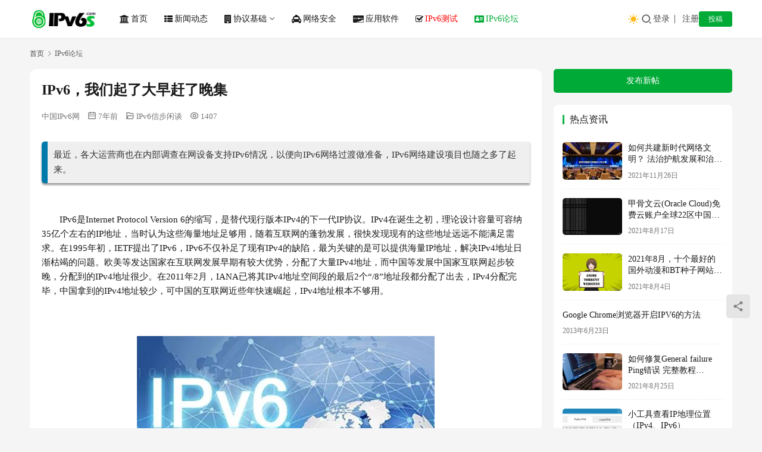

--- FILE ---
content_type: text/html; charset=UTF-8
request_url: https://www.ipv6s.com/bbs/849.html
body_size: 14960
content:
<!DOCTYPE html>
<html lang="zh-Hans">
<head>
    <meta charset="UTF-8">
    <meta http-equiv="X-UA-Compatible" content="IE=edge,chrome=1">
    <meta name="renderer" content="webkit">
    <meta name="viewport" content="width=device-width,initial-scale=1,maximum-scale=5">
    <title>IPv6，我们起了大早赶了晚集 | 中国IPv6网</title>
    	<style>img:is([sizes="auto" i], [sizes^="auto," i]) { contain-intrinsic-size: 3000px 1500px }</style>
	<meta name="description" content="最近，各大运营商也在内部调查在网设备支持IPv6情况，以便向IPv6网络过渡做准备，IPv6网络建设项目也随之多了起来。&nbsp; IPv6是Internet Protocol Version 6的缩写，是替代现行版本IPv4的下一代IP协议。IPv4在诞生之初，理论设计容量可容纳35亿个左右的IP地址，当时认为这些…">
<meta property="og:type" content="article">
<meta property="og:url" content="https://www.ipv6s.com/bbs/849.html">
<meta property="og:site_name" content="中国IPv6网">
<meta property="og:title" content="IPv6，我们起了大早赶了晚集">
<meta property="og:image" content="/wp-content/uploads/2018/7/7rU7Rb.jpeg">
<meta property="og:description" content="最近，各大运营商也在内部调查在网设备支持IPv6情况，以便向IPv6网络过渡做准备，IPv6网络建设项目也随之多了起来。&nbsp; IPv6是Internet Protocol Version 6的缩写，是替代现行版本IPv4的下一代IP协议。IPv4在诞生之初，理论设计容量可容纳35亿个左右的IP地址，当时认为这些…">
<link rel="canonical" href="https://www.ipv6s.com/bbs/849.html">
<meta name="applicable-device" content="pc,mobile">
<meta http-equiv="Cache-Control" content="no-transform">
<link rel="shortcut icon" href="https://www.ipv6s.com/wp-content/uploads/2018/07/favicon.ico">
<link rel='stylesheet' id='stylesheet-css' href='//www.ipv6s.com/wp-content/uploads/wpcom/style.6.21.1.1749328014.css?ver=6.21.1' type='text/css' media='all' />
<link rel='stylesheet' id='font-awesome-css' href='https://www.ipv6s.com/wp-content/themes/justnews/themer/assets/css/font-awesome.css?ver=6.21.1' type='text/css' media='all' />
<link rel='stylesheet' id='wp-block-library-css' href='https://www.ipv6s.com/wp-includes/css/dist/block-library/style.min.css?ver=6.8.3' type='text/css' media='all' />
<style id='classic-theme-styles-inline-css' type='text/css'>
/*! This file is auto-generated */
.wp-block-button__link{color:#fff;background-color:#32373c;border-radius:9999px;box-shadow:none;text-decoration:none;padding:calc(.667em + 2px) calc(1.333em + 2px);font-size:1.125em}.wp-block-file__button{background:#32373c;color:#fff;text-decoration:none}
</style>
<style id='global-styles-inline-css' type='text/css'>
:root{--wp--preset--aspect-ratio--square: 1;--wp--preset--aspect-ratio--4-3: 4/3;--wp--preset--aspect-ratio--3-4: 3/4;--wp--preset--aspect-ratio--3-2: 3/2;--wp--preset--aspect-ratio--2-3: 2/3;--wp--preset--aspect-ratio--16-9: 16/9;--wp--preset--aspect-ratio--9-16: 9/16;--wp--preset--color--black: #000000;--wp--preset--color--cyan-bluish-gray: #abb8c3;--wp--preset--color--white: #ffffff;--wp--preset--color--pale-pink: #f78da7;--wp--preset--color--vivid-red: #cf2e2e;--wp--preset--color--luminous-vivid-orange: #ff6900;--wp--preset--color--luminous-vivid-amber: #fcb900;--wp--preset--color--light-green-cyan: #7bdcb5;--wp--preset--color--vivid-green-cyan: #00d084;--wp--preset--color--pale-cyan-blue: #8ed1fc;--wp--preset--color--vivid-cyan-blue: #0693e3;--wp--preset--color--vivid-purple: #9b51e0;--wp--preset--gradient--vivid-cyan-blue-to-vivid-purple: linear-gradient(135deg,rgba(6,147,227,1) 0%,rgb(155,81,224) 100%);--wp--preset--gradient--light-green-cyan-to-vivid-green-cyan: linear-gradient(135deg,rgb(122,220,180) 0%,rgb(0,208,130) 100%);--wp--preset--gradient--luminous-vivid-amber-to-luminous-vivid-orange: linear-gradient(135deg,rgba(252,185,0,1) 0%,rgba(255,105,0,1) 100%);--wp--preset--gradient--luminous-vivid-orange-to-vivid-red: linear-gradient(135deg,rgba(255,105,0,1) 0%,rgb(207,46,46) 100%);--wp--preset--gradient--very-light-gray-to-cyan-bluish-gray: linear-gradient(135deg,rgb(238,238,238) 0%,rgb(169,184,195) 100%);--wp--preset--gradient--cool-to-warm-spectrum: linear-gradient(135deg,rgb(74,234,220) 0%,rgb(151,120,209) 20%,rgb(207,42,186) 40%,rgb(238,44,130) 60%,rgb(251,105,98) 80%,rgb(254,248,76) 100%);--wp--preset--gradient--blush-light-purple: linear-gradient(135deg,rgb(255,206,236) 0%,rgb(152,150,240) 100%);--wp--preset--gradient--blush-bordeaux: linear-gradient(135deg,rgb(254,205,165) 0%,rgb(254,45,45) 50%,rgb(107,0,62) 100%);--wp--preset--gradient--luminous-dusk: linear-gradient(135deg,rgb(255,203,112) 0%,rgb(199,81,192) 50%,rgb(65,88,208) 100%);--wp--preset--gradient--pale-ocean: linear-gradient(135deg,rgb(255,245,203) 0%,rgb(182,227,212) 50%,rgb(51,167,181) 100%);--wp--preset--gradient--electric-grass: linear-gradient(135deg,rgb(202,248,128) 0%,rgb(113,206,126) 100%);--wp--preset--gradient--midnight: linear-gradient(135deg,rgb(2,3,129) 0%,rgb(40,116,252) 100%);--wp--preset--font-size--small: 13px;--wp--preset--font-size--medium: 20px;--wp--preset--font-size--large: 36px;--wp--preset--font-size--x-large: 42px;--wp--preset--spacing--20: 0.44rem;--wp--preset--spacing--30: 0.67rem;--wp--preset--spacing--40: 1rem;--wp--preset--spacing--50: 1.5rem;--wp--preset--spacing--60: 2.25rem;--wp--preset--spacing--70: 3.38rem;--wp--preset--spacing--80: 5.06rem;--wp--preset--shadow--natural: 6px 6px 9px rgba(0, 0, 0, 0.2);--wp--preset--shadow--deep: 12px 12px 50px rgba(0, 0, 0, 0.4);--wp--preset--shadow--sharp: 6px 6px 0px rgba(0, 0, 0, 0.2);--wp--preset--shadow--outlined: 6px 6px 0px -3px rgba(255, 255, 255, 1), 6px 6px rgba(0, 0, 0, 1);--wp--preset--shadow--crisp: 6px 6px 0px rgba(0, 0, 0, 1);}:where(.is-layout-flex){gap: 0.5em;}:where(.is-layout-grid){gap: 0.5em;}body .is-layout-flex{display: flex;}.is-layout-flex{flex-wrap: wrap;align-items: center;}.is-layout-flex > :is(*, div){margin: 0;}body .is-layout-grid{display: grid;}.is-layout-grid > :is(*, div){margin: 0;}:where(.wp-block-columns.is-layout-flex){gap: 2em;}:where(.wp-block-columns.is-layout-grid){gap: 2em;}:where(.wp-block-post-template.is-layout-flex){gap: 1.25em;}:where(.wp-block-post-template.is-layout-grid){gap: 1.25em;}.has-black-color{color: var(--wp--preset--color--black) !important;}.has-cyan-bluish-gray-color{color: var(--wp--preset--color--cyan-bluish-gray) !important;}.has-white-color{color: var(--wp--preset--color--white) !important;}.has-pale-pink-color{color: var(--wp--preset--color--pale-pink) !important;}.has-vivid-red-color{color: var(--wp--preset--color--vivid-red) !important;}.has-luminous-vivid-orange-color{color: var(--wp--preset--color--luminous-vivid-orange) !important;}.has-luminous-vivid-amber-color{color: var(--wp--preset--color--luminous-vivid-amber) !important;}.has-light-green-cyan-color{color: var(--wp--preset--color--light-green-cyan) !important;}.has-vivid-green-cyan-color{color: var(--wp--preset--color--vivid-green-cyan) !important;}.has-pale-cyan-blue-color{color: var(--wp--preset--color--pale-cyan-blue) !important;}.has-vivid-cyan-blue-color{color: var(--wp--preset--color--vivid-cyan-blue) !important;}.has-vivid-purple-color{color: var(--wp--preset--color--vivid-purple) !important;}.has-black-background-color{background-color: var(--wp--preset--color--black) !important;}.has-cyan-bluish-gray-background-color{background-color: var(--wp--preset--color--cyan-bluish-gray) !important;}.has-white-background-color{background-color: var(--wp--preset--color--white) !important;}.has-pale-pink-background-color{background-color: var(--wp--preset--color--pale-pink) !important;}.has-vivid-red-background-color{background-color: var(--wp--preset--color--vivid-red) !important;}.has-luminous-vivid-orange-background-color{background-color: var(--wp--preset--color--luminous-vivid-orange) !important;}.has-luminous-vivid-amber-background-color{background-color: var(--wp--preset--color--luminous-vivid-amber) !important;}.has-light-green-cyan-background-color{background-color: var(--wp--preset--color--light-green-cyan) !important;}.has-vivid-green-cyan-background-color{background-color: var(--wp--preset--color--vivid-green-cyan) !important;}.has-pale-cyan-blue-background-color{background-color: var(--wp--preset--color--pale-cyan-blue) !important;}.has-vivid-cyan-blue-background-color{background-color: var(--wp--preset--color--vivid-cyan-blue) !important;}.has-vivid-purple-background-color{background-color: var(--wp--preset--color--vivid-purple) !important;}.has-black-border-color{border-color: var(--wp--preset--color--black) !important;}.has-cyan-bluish-gray-border-color{border-color: var(--wp--preset--color--cyan-bluish-gray) !important;}.has-white-border-color{border-color: var(--wp--preset--color--white) !important;}.has-pale-pink-border-color{border-color: var(--wp--preset--color--pale-pink) !important;}.has-vivid-red-border-color{border-color: var(--wp--preset--color--vivid-red) !important;}.has-luminous-vivid-orange-border-color{border-color: var(--wp--preset--color--luminous-vivid-orange) !important;}.has-luminous-vivid-amber-border-color{border-color: var(--wp--preset--color--luminous-vivid-amber) !important;}.has-light-green-cyan-border-color{border-color: var(--wp--preset--color--light-green-cyan) !important;}.has-vivid-green-cyan-border-color{border-color: var(--wp--preset--color--vivid-green-cyan) !important;}.has-pale-cyan-blue-border-color{border-color: var(--wp--preset--color--pale-cyan-blue) !important;}.has-vivid-cyan-blue-border-color{border-color: var(--wp--preset--color--vivid-cyan-blue) !important;}.has-vivid-purple-border-color{border-color: var(--wp--preset--color--vivid-purple) !important;}.has-vivid-cyan-blue-to-vivid-purple-gradient-background{background: var(--wp--preset--gradient--vivid-cyan-blue-to-vivid-purple) !important;}.has-light-green-cyan-to-vivid-green-cyan-gradient-background{background: var(--wp--preset--gradient--light-green-cyan-to-vivid-green-cyan) !important;}.has-luminous-vivid-amber-to-luminous-vivid-orange-gradient-background{background: var(--wp--preset--gradient--luminous-vivid-amber-to-luminous-vivid-orange) !important;}.has-luminous-vivid-orange-to-vivid-red-gradient-background{background: var(--wp--preset--gradient--luminous-vivid-orange-to-vivid-red) !important;}.has-very-light-gray-to-cyan-bluish-gray-gradient-background{background: var(--wp--preset--gradient--very-light-gray-to-cyan-bluish-gray) !important;}.has-cool-to-warm-spectrum-gradient-background{background: var(--wp--preset--gradient--cool-to-warm-spectrum) !important;}.has-blush-light-purple-gradient-background{background: var(--wp--preset--gradient--blush-light-purple) !important;}.has-blush-bordeaux-gradient-background{background: var(--wp--preset--gradient--blush-bordeaux) !important;}.has-luminous-dusk-gradient-background{background: var(--wp--preset--gradient--luminous-dusk) !important;}.has-pale-ocean-gradient-background{background: var(--wp--preset--gradient--pale-ocean) !important;}.has-electric-grass-gradient-background{background: var(--wp--preset--gradient--electric-grass) !important;}.has-midnight-gradient-background{background: var(--wp--preset--gradient--midnight) !important;}.has-small-font-size{font-size: var(--wp--preset--font-size--small) !important;}.has-medium-font-size{font-size: var(--wp--preset--font-size--medium) !important;}.has-large-font-size{font-size: var(--wp--preset--font-size--large) !important;}.has-x-large-font-size{font-size: var(--wp--preset--font-size--x-large) !important;}
:where(.wp-block-post-template.is-layout-flex){gap: 1.25em;}:where(.wp-block-post-template.is-layout-grid){gap: 1.25em;}
:where(.wp-block-columns.is-layout-flex){gap: 2em;}:where(.wp-block-columns.is-layout-grid){gap: 2em;}
:root :where(.wp-block-pullquote){font-size: 1.5em;line-height: 1.6;}
</style>
<link rel='stylesheet' id='wpcom-member-css' href='https://www.ipv6s.com/wp-content/plugins/wpcom-member/css/style.css?ver=1.7.16' type='text/css' media='all' />
<link rel='stylesheet' id='QAPress-css' href='https://www.ipv6s.com/wp-content/plugins/qapress/css/style.css?ver=4.11.0' type='text/css' media='all' />
<style id='QAPress-inline-css' type='text/css'>
:root{--qa-color: #00aa36;--qa-hover: #00aa36;}
</style>
<script type="text/javascript" src="https://www.ipv6s.com/wp-includes/js/jquery/jquery.min.js?ver=3.7.1" id="jquery-core-js"></script>
<script type="text/javascript" src="https://www.ipv6s.com/wp-includes/js/jquery/jquery-migrate.min.js?ver=3.4.1" id="jquery-migrate-js"></script>
<link rel="EditURI" type="application/rsd+xml" title="RSD" href="https://www.ipv6s.com/xmlrpc.php?rsd" />
<script async src="https://pagead2.googlesyndication.com/pagead/js/adsbygoogle.js?client=ca-pub-4774278672180649"
     crossorigin="anonymous"></script>
<style type="text/css">.recentcomments a{display:inline !important;padding:0 !important;margin:0 !important;}</style><link rel="icon" href="https://www.ipv6s.com/wp-content/uploads/2018/07/favicon.ico" sizes="32x32" />
<link rel="icon" href="https://www.ipv6s.com/wp-content/uploads/2018/07/favicon.ico" sizes="192x192" />
<link rel="apple-touch-icon" href="https://www.ipv6s.com/wp-content/uploads/2018/07/favicon.ico" />
<meta name="msapplication-TileImage" content="https://www.ipv6s.com/wp-content/uploads/2018/07/favicon.ico" />
		<style type="text/css" id="wp-custom-css">
			body{font-family:Microsoft YaHei}		</style>
		    <!--[if lte IE 11]><script src="https://www.ipv6s.com/wp-content/themes/justnews/js/update.js"></script><![endif]-->
</head>
<body class="wp-singular page-template-default page page-id-22 wp-theme-justnews qapress qapress-single lang-cn el-boxed header-fixed style-by-toggle">
<header class="header">
    <div class="container">
        <div class="navbar-header">
            <button type="button" class="navbar-toggle collapsed" data-toggle="collapse" data-target=".navbar-collapse" aria-label="menu">
                <span class="icon-bar icon-bar-1"></span>
                <span class="icon-bar icon-bar-2"></span>
                <span class="icon-bar icon-bar-3"></span>
            </button>
                        <div class="logo">
                <a href="https://www.ipv6s.com/" rel="home">
                    <img src="https://www.ipv6s.com/wp-content/uploads/2018/07/logo.png" alt="中国IPv6网">
                </a>
            </div>
        </div>
        <div class="collapse navbar-collapse mobile-style-0">
            <nav class="primary-menu"><ul id="menu-%e5%af%bc%e8%88%aa" class="nav navbar-nav wpcom-adv-menu"><li class="menu-item menu-item-has-image"><a href="https://www.ipv6s.com/"><i class="wpcom-icon fa fa-bank menu-item-icon"></i>首页</a></li>
<li class="menu-item menu-item-has-image"><a href="https://www.ipv6s.com/./news"><i class="wpcom-icon fa fa-th-list menu-item-icon"></i>新闻动态</a></li>
<li class="menu-item menu-item-has-image dropdown"><a href="https://www.ipv6s.com/./basis" class="dropdown-toggle"><i class="wpcom-icon fa fa-building menu-item-icon"></i>协议基础</a>
<ul class="dropdown-menu menu-item-wrap menu-item-col-5">
	<li class="menu-item menu-item-has-image"><a href="https://www.ipv6s.com/./basis/conversion"><i class="wpcom-icon fa fa-asterisk menu-item-icon"></i>协议转换</a></li>
	<li class="menu-item menu-item-has-image"><a href="https://www.ipv6s.com/./basis/application"><i class="wpcom-icon fa fa-bandcamp menu-item-icon"></i>应用技术</a></li>
	<li class="menu-item menu-item-has-image"><a href="https://www.ipv6s.com/./basis/mobile"><i class="wpcom-icon fa fa-bicycle menu-item-icon"></i>移动网络</a></li>
	<li class="menu-item menu-item-has-image"><a href="https://www.ipv6s.com/./basis/routing"><i class="wpcom-icon fa fa-desktop menu-item-icon"></i>路由技术</a></li>
	<li class="menu-item menu-item-has-image"><a href="https://www.ipv6s.com/./basis/tunnel"><i class="wpcom-icon fa fa-universal-access menu-item-icon"></i>隧道技术</a></li>
</ul>
</li>
<li class="menu-item menu-item-has-image"><a href="https://www.ipv6s.com/./safety"><i class="wpcom-icon fa fa-cab menu-item-icon"></i>网络安全</a></li>
<li class="menu-item menu-item-has-image"><a href="https://www.ipv6s.com/./soft"><i class="wpcom-icon fa fa-cc-discover menu-item-icon"></i>应用软件</a></li>
<li class="menu-item menu-item-has-image"><a target="_blank" href="https://test.ipv6s.com"><i class="wpcom-icon fa fa-check-square-o menu-item-icon"></i><font color=red>IPv6测试</font></a></li>
<li class="menu-item page-item-22 active menu-item-has-image"><a href="https://www.ipv6s.com/bbs"><i class="wpcom-icon fa fa-address-card menu-item-icon"></i>IPv6论坛</a></li>
</ul></nav>            <div class="navbar-action">
                                    <div class="dark-style-toggle">
                        <i class="wpcom-icon wi"><svg aria-hidden="true"><use xlink:href="#wi-sun-fill"></use></svg></i>                    </div>
                    <script> if (window.localStorage) { var dark = localStorage.getItem('darkStyle'); var toggle = document.querySelector('.dark-style-toggle');if(dark == 1 && !toggle.classList.contains('active')){ document.body.classList.add('style-for-dark');toggle.classList.add('active'); toggle.querySelector('use').setAttributeNS('http://www.w3.org/1999/xlink', 'xlink:href', '#wi-moon-fill'); }else if(dark == 0 && toggle.classList.contains('active')){ document.body.classList.remove('style-for-dark'); toggle.classList.remove('active'); toggle.querySelector('use').setAttributeNS('http://www.w3.org/1999/xlink', 'xlink:href', '#wi-sun-fill'); } } </script>
                <div class="navbar-search-icon j-navbar-search"><i class="wpcom-icon wi"><svg aria-hidden="true"><use xlink:href="#wi-search"></use></svg></i></div><form class="navbar-search" action="https://www.ipv6s.com/" method="get" role="search"><div class="navbar-search-inner"><i class="wpcom-icon wi navbar-search-close"><svg aria-hidden="true"><use xlink:href="#wi-close"></use></svg></i><input type="text" name="s" class="navbar-search-input" autocomplete="off" maxlength="100" placeholder="输入关键词搜索..." value=""><button class="navbar-search-btn" type="submit" aria-label="搜索"><i class="wpcom-icon wi"><svg aria-hidden="true"><use xlink:href="#wi-search"></use></svg></i></button></div></form>                    <div id="j-user-wrap">
                        <a class="login" href="https://www.ipv6s.com/signin?modal-type=login">登录</a>
                        <a class="login register" href="https://www.ipv6s.com/signup?modal-type=register">注册</a>
                    </div>
                                            <a class="wpcom-btn btn-primary btn-xs publish" href="https://www.ipv6s.com/submission">
                            投稿                        </a>
                                </div>
        </div>
    </div><!-- /.container -->
</header>

<div id="wrap">    <div class="wrap container">
        <ol class="breadcrumb" vocab="https://schema.org/" typeof="BreadcrumbList"><li class="home" property="itemListElement" typeof="ListItem"><a href="https://www.ipv6s.com" property="item" typeof="WebPage"><span property="name" class="hide">中国IPv6网</span>首页</a><meta property="position" content="1"></li><li class="active" property="itemListElement" typeof="ListItem"><i class="wpcom-icon wi"><svg aria-hidden="true"><use xlink:href="#wi-arrow-right-3"></use></svg></i><a href="https://www.ipv6s.com/bbs" property="item" typeof="WebPage"><span property="name">IPv6论坛</span></a><meta property="position" content="2"></li></ol>        <div class="main">
                            <article id="post-22" class="post-22 page type-page status-publish hentry entry">
                    <div class="entry-main">
                                                <div class="entry-content text-indent">
                            <div class="q-content q-single" data-id="849">
    <div class="topic-header">
                <h1 class="q-title">IPv6，我们起了大早赶了晚集</h1>
        <div class="q-info">
                        <span class="q-author"><a class="j-user-card" data-user="1" href="https://www.ipv6s.com/profile/admin" target="_blank">中国IPv6网</a></span>
            <time class="q-time published" datetime="2018-05-31T00:00:00+08:00" pubdate>
                <i class="wpcom-icon wi"><svg aria-hidden="true"><use xlink:href="#wi-date"></use></svg></i>7年前            </time>
            <span class="q-cat"><i class="wpcom-icon wi"><svg aria-hidden="true"><use xlink:href="#wi-folder-open"></use></svg></i><a href="https://www.ipv6s.com/bbs/discuss">IPv6信步闲谈</a></span>            <span class="q-cat"><i class="wpcom-icon wi"><svg aria-hidden="true"><use xlink:href="#wi-eye"></use></svg></i>1407</span>        </div>
    </div>
    <div class="q-entry entry-content"><section class="" style="max-width: 100%;color: #333333">
<section class="" style="max-width: 100%;line-height: 25.6px">
<section style="margin-top: 5px;margin-bottom: 5px;max-width: 100%">
<section class="" style="padding: 10px;max-width: 100%;border-width: 0px 0px 0px 10px;border-style: solid;border-left-color: #007aaa;border-right-color: #007aaa;border-radius: 5px 0px 0px 5px;box-shadow: #999999 0em 0.2em 0.2em;background-color: #efefef">
<section style="max-width: 100%">
<section class="" style="max-width: 100%">
<section class="" style="max-width: 100%">
<section style="max-width: 100%">
<span style="max-width: 100%;font-size: 15px">最近，各大运营商也在内部调查在网设备支持IPv6情况，以便向IPv6网络过渡做准备，IPv6网络建设项目也随之多了起来。</span></section>
</section>
</section>
</section>
</section>
</section>
</section>
</section>
<p>&nbsp;</p>
<p>IPv6是Internet Protocol Version 6的缩写，是替代现行版本IPv4的下一代IP协议。IPv4在诞生之初，理论设计容量可容纳35亿个左右的IP地址，当时认为这些海量地址足够用，随着互联网的蓬勃发展，很快发现现有的这些地址远远不能满足需求。在1995年初，IETF提出了IPv6，IPv6不仅补足了现有IPv4的缺陷，最为关键的是可以提供海量IP地址，解决IPv4地址日渐枯竭的问题。欧美等发达国家在互联网发展早期有较大优势，分配了大量IPv4地址，而中国等发展中国家互联网起步较晚，分配到的IPv4地址很少。在2011年2月，IANA已将其IPv4地址空间段的最后2个“/8”地址段都分配了出去，IPv4分配完毕，中国拿到的IPv4地址较少，可中国的互联网近些年快速崛起，IPv4地址根本不够用。</p>
<p>&nbsp;</p>
<p style="text-align: center"><img decoding="async" class="" src="/wp-content/uploads/2018/7/7rU7Rb.jpeg" data-ratio="0.704" data-s="300,640" data-w="500" /></p>
<p>&nbsp;</p>
<p>针对这样的现状，我国早在2003年就提出了发展IPv6的计划，还基于IPv6建造了一张全国教育网，供大学院校使用，各大网络厂商也在设备上实现了IPv4和IPv6，当时欧美国家对引入IPv6并不积极，它们手上有大把的IPv4地址可用，根本不缺地址，根本没有推动的动力。但我国不一样，眼看着IPv4地址都没有可用的，所以在积极宣传和推动IPv6网络的落地，可实际上，经过几年的推广下来，实际应用部署的IPv6网络少之又少，再后来关于IPv6的声音越来越小，以至于前两年都很少有人提及了。然而，这两年我们突然发现，欧美国家甚至是一些发展中国家在IPv6上已经走到了我们前面，全球IPv6的用户数已经占到了全球互联网用户数的14%，欧美日在IPv6的部署上遥遥领先，印度，越南等部分发展中国家也处于IPv6应用的前列的态势。截至2017年12月底，中国IPv6用户数才排在第14位，甚至比印度、越南都要少。我国IPv6用户普及率排在第67位，IPv6用户数占国内网民数的比例仅为0.39%，表明我国IPv6实际应用程度非常低，作为拥有最多互联网网民数量的大国，如此低的IPv6普及率让我们情何以堪?美国已经将网络向IPv6升级定位为国家级战略部署，并得到坚决执行，美国IPv6用户数已占其网民总数的37%，排名全球第二。在IPv6方面，我国再一次落后了。</p>
<p>&nbsp;</p>
<p>我国的IPv6为何起了大早，赶了晚集。首先就是利益，运营商也是企业追求自我利润。现有的基础网络投资建设了几十年，都是依据IPv4网络协议建造的，花费上万亿元，升级到IPv6的成本无疑是一个天文数字。从骨干网到城域网要全方位支持，需要认证，计费，用户接入网关设备都要大规模投入，资金缺口非常大。再有越是稀缺资源越是具有价值，IPv4地址短缺已经成为运营商的头等大事，想从运营商手里拿公网IP是比较困难的，而IPv6地址太多了，多到不值钱，全世界的每一粒沙子都能分配一个地址，这样运营商可以利用手工的公网IP获取利益。其次是我国整个IPv6的端口迟迟没有开放，国际的带宽也不够大，国外IPv6服务也没有在中国落地，应用和网站上IPv6的迁移严重滞后，支持IPv6的终端太少，这些严重拖了我国IPv6发展的后腿。第三是我国虽然很早就提出了要大力推广建设IPv6，但当时的IPv6技术并不够成熟，网络核心技术仍在欧美，欧美网络厂商不做积极回应，让我国的IPv6很难部署落实下去，当时国内的网络厂商技术还比较弱，连IPv4还顾不过来，忙着和欧美厂商抢市场，根本无法顾及IPv6，所以IPv6就被耽搁下来。等我们反映过来的时候，欧美国家已经走到了前头，将我们再一次落在了后面。</p>
<p>&nbsp;</p>
<p>好在，这两年我国已经意识到这个问题，尤其是云计算、大数据、物联网新技术的出现，对IPv6的引入更为迫切了。我们总说要大力发展物联网，可是物联网发展的基础就是万物互联，万物互联互通的基础就需要IP地址，用IP地址来标识各个物体的身份，IPv4显然已经不够了，必须要引进IPv6。这一次应该是动真格的了，2017年11月，中共中央办公厅、国务院办公厅印发了《推进互联网协议第六版(IPv6)规模部署行动计划》，提出用5到10年时间，形成下一代互联网自主技术体系和产业生态，建成全球最大规模IPv6商业应用网络。在国务院印发的“十三五”“国家信息化规划”中也明确提到，到2018年，我国IPv6将大规模部署和商用，到2020年，互联网全面演进升级至IPv6。最近，各大运营商也在内部调查在网设备支持IPv6情况，以便向IPv6网络过渡做准备，IPv6网络建设项目也随之多了起来。国内涌现了华为、中兴等一批优秀的网络厂商，在IPv6技术积累上也不弱于欧美，在IPv6的标准制定上也有一定的话语权，这都为IPv6的部署实施提供了可靠保证。</p>
<p>&nbsp;</p>
<p>IPv6比赛的前半程我们已经落后，但还远没达到终点，我们还有很多赶超机会。也有人认为我们在IPv4和IPv6上都已经落后，莫不如转投IPv9。IPv9来源于中国，基于IETF的RFC1606和RFC1607文件中的精华设计而成，采用的是自主知识产权、以十进制算法(0-9)为基础的IPv9协议，但这个标准目前还存在争议，对于其应用价值及与其他网络的兼容性方面还处于研究阶段，并未得到国际的广泛认可，而且仍处于理论阶段，未来前景未知。所以还是要脚踏实地得做好IPv6再去考虑IPv9。就像做移动网络，从2G、3G到4G，以及现在的5G，2G到4G我们一直是一个追随者，到5G我们才成为一个真正的标准制定参与者，在移动通信领域做到了领先。在有线网络里同样，我们要先做好IPv6，也许IPv6并不是网络的终结，IPv6也存在很多自身协议问题，也要不断发展，那就等我们将IPv6做好，再去考虑后面的事情。</p>
</div>

    
    <div class="q-answer" id="answer">
        <div class="as-title">
            <h3>回复</h3>
                        <a class="as-to-reply" href="#as-form"><i class="wpcom-icon wi"><svg aria-hidden="true"><use xlink:href="#wi-quill-pen"></use></svg></i>我来回复</a>
        </div>
        <input type="hidden" id="comments_list_nonce" name="comments_list_nonce" value="bd58f9279a" /><input type="hidden" name="_wp_http_referer" value="/bbs/849.html" />        <script type="text/tpl" id="as-comments-box">
            <div class="as-comments-box">
                <form method="post" class="as-comments-form">
                    <input type="hidden" name="id" value="">
                    <input class="as-comments-input form-control" name="comment" type="text" autocomplete="off">
                    <input class="as-comments-submit" type="submit">
                </form>
            </div>
        </script>
        <ul class="as-list">
                            <li class="as-item-none">
                    <svg width="134" height="111" viewBox="0 0 134 111" xmlns="http://www.w3.org/2000/svg"><g transform="translate(-3 -8)" fill="none" fill-rule="evenodd"><path d="M8.868 80c.474 0 .857.384.857.857v4.292h4.424a.85.85 0 1 1 0 1.702l-4.424-.001v4.293a.857.857 0 1 1-1.714 0V86.85h-4.16a.85.85 0 0 1 0-1.7l4.16-.001v-4.292c0-.473.384-.857.857-.857z" fill="#DAE0E5"/><ellipse fill="#DAE0E5" cx="70" cy="115" rx="40" ry="4"/><path d="M22 15.88v-5.76a1.216 1.216 0 0 1 1.73-1.102l6.17 2.88a1.216 1.216 0 0 1 0 2.204l-6.17 2.88A1.216 1.216 0 0 1 22 15.88z" fill="#DAE0E5"/><circle stroke="#DAE0E5" stroke-width="1.824" cx="120" cy="92" r="5"/><path d="M130.868 11c.474 0 .857.384.857.857v4.292h4.424a.85.85 0 0 1 0 1.702l-4.424-.001v4.293a.857.857 0 0 1-1.714 0V17.85h-4.16a.85.85 0 0 1 0-1.7l4.16-.001v-4.292c0-.473.384-.857.857-.857z" fill="#DAE0E5"/><path d="M31.382 39C28.415 39 26 41.426 26 44.406v39.088c0 2.98 2.415 5.406 5.382 5.406h16.82l-.79 6.132c-.299 1.178-.088 2.38.597 3.34A3.906 3.906 0 0 0 51.184 100c.728 0 1.455-.203 2.1-.586.08-.047.158-.099.233-.155l13.97-10.36h24.128c2.97 0 5.385-2.425 5.385-5.405V44.406C97 41.426 94.585 39 91.615 39H31.382zM67 85.81c-.612 0-1.208.197-1.7.563l-13.924 9.112.822-6.42a2.91 2.91 0 0 0-.69-2.275 2.85 2.85 0 0 0-2.151-.98l-19.898.1-.05-22.14-.05-21.298 64.548-.1.098 43.437H67z" fill="#DAE0E5" fill-rule="nonzero"/><path d="M109.619 19l-53.43.075c-2.86 0-5.189 2.317-5.189 5.163v8.238l3.37-.075V22.184h56.598v37.423l-7.234.075c-.684.492-1.025 1.19-1.025 2.092 0 .903.341 1.645 1.025 2.226h5.925c2.861 0 4.341-1.472 4.341-4.318V24.238c0-2.846-1.52-5.238-4.381-5.238zM63.642 70v-.608c0-.859.177-1.646.566-2.362.317-.644.812-1.288 1.483-1.86 1.66-1.468 2.649-2.398 2.967-2.791C69.54 61.234 70 59.766 70 58.013c0-2.147-.706-3.864-2.12-5.117C66.469 51.608 64.632 51 62.37 51c-2.613 0-4.661.751-6.145 2.29C54.742 54.793 54 56.832 54 59.444h3.709c0-1.574.317-2.79.953-3.65.707-1.037 1.872-1.538 3.462-1.538 1.271 0 2.295.358 3.002 1.074.67.715 1.024 1.681 1.024 2.934 0 .93-.353 1.789-.989 2.612l-.6.68c-2.19 1.968-3.532 3.435-3.991 4.436-.495.93-.707 2.076-.707 3.4V70h3.78z" fill="#DAE0E5" fill-rule="nonzero"/><path fill="#DAE0E5" d="M59 72h4v4h-4z"/></g></svg>
                    <p>暂无回复内容</p>
                </li>
            
        </ul>

        <div id="as-form" class="as-login-notice">请 <a href="https://www.ipv6s.com/signin?modal-type=login">登录</a> 或者 <a href="https://www.ipv6s.com/signup?modal-type=register">注册</a> 后回复。</div>    </div>

    
    </div>

                                                    </div>
                    </div>
                </article>
                    </div>
            <aside class="sidebar">
        <div class="widget widget_qapress_new"><a class="q-btn-new" href="https://www.ipv6s.com/newpost">发布新帖</a></div><div class="widget widget_post_thumb"><h3 class="widget-title"><span>热点资讯</span></h3>            <ul>
                                    <li class="item">
                                                    <div class="item-img">
                                <a class="item-img-inner" href="https://www.ipv6s.com/news/202111261847.html" title="如何共建新时代网络文明？ 法治护航发展和治理相统一">
                                    <img width="480" height="300" src="https://www.ipv6s.com/wp-content/uploads/2018/07/16455698-480x300.gif" class="attachment-default size-default wp-post-image j-lazy" alt="如何共建新时代网络文明？ 法治护航发展和治理相统一" decoding="async" data-original="https://www.ipv6s.com/wp-content/uploads/2021/11/2021112613372948-480x300.png" />                                </a>
                            </div>
                                                <div class="item-content">
                            <p class="item-title"><a href="https://www.ipv6s.com/news/202111261847.html" title="如何共建新时代网络文明？ 法治护航发展和治理相统一">如何共建新时代网络文明？ 法治护航发展和治理相统一</a></p>
                            <p class="item-date">2021年11月26日</p>
                        </div>
                    </li>
                                    <li class="item">
                                                    <div class="item-img">
                                <a class="item-img-inner" href="https://www.ipv6s.com/basis/routing/202108171480.html" title="甲骨文云(Oracle Cloud)免费云账户全球22区中国ping值测试参考">
                                    <img width="480" height="300" src="https://www.ipv6s.com/wp-content/uploads/2018/07/16455698-480x300.gif" class="attachment-default size-default wp-post-image j-lazy" alt="甲骨文云(Oracle Cloud)免费云账户全球22区中国ping值测试参考" decoding="async" data-original="https://www.ipv6s.com/wp-content/uploads/2021/08/2021081705234158-480x300.png" />                                </a>
                            </div>
                                                <div class="item-content">
                            <p class="item-title"><a href="https://www.ipv6s.com/basis/routing/202108171480.html" title="甲骨文云(Oracle Cloud)免费云账户全球22区中国ping值测试参考">甲骨文云(Oracle Cloud)免费云账户全球22区中国ping值测试参考</a></p>
                            <p class="item-date">2021年8月17日</p>
                        </div>
                    </li>
                                    <li class="item">
                                                    <div class="item-img">
                                <a class="item-img-inner" href="https://www.ipv6s.com/soft/202108041379.html" title="2021年8月，十个最好的国外动漫和BT种子网站（正常运营中的）">
                                    <img width="480" height="300" src="https://www.ipv6s.com/wp-content/uploads/2018/07/16455698-480x300.gif" class="attachment-default size-default wp-post-image j-lazy" alt="2021年8月，十个最好的国外动漫和BT种子网站（正常运营中的）" decoding="async" data-original="https://www.ipv6s.com/wp-content/uploads/2021/08/2021080410550919-480x300.png" />                                </a>
                            </div>
                                                <div class="item-content">
                            <p class="item-title"><a href="https://www.ipv6s.com/soft/202108041379.html" title="2021年8月，十个最好的国外动漫和BT种子网站（正常运营中的）">2021年8月，十个最好的国外动漫和BT种子网站（正常运营中的）</a></p>
                            <p class="item-date">2021年8月4日</p>
                        </div>
                    </li>
                                    <li class="item">
                                                <div class="item-content item-no-thumb">
                            <p class="item-title"><a href="https://www.ipv6s.com/basis/application/20130623455.html" title="Google Chrome浏览器开启IPV6的方法">Google Chrome浏览器开启IPV6的方法</a></p>
                            <p class="item-date">2013年6月23日</p>
                        </div>
                    </li>
                                    <li class="item">
                                                    <div class="item-img">
                                <a class="item-img-inner" href="https://www.ipv6s.com/basis/conversion/202108251535.html" title="如何修复General failure Ping错误 完整教程 General failure ping错误是在使用Windows命令控制台来ping网络时发生的错误">
                                    <img width="480" height="300" src="https://www.ipv6s.com/wp-content/uploads/2018/07/16455698-480x300.gif" class="attachment-default size-default wp-post-image j-lazy" alt="如何修复General failure Ping错误 完整教程 General failure ping错误是在使用Windows命令控制台来ping网络时发生的错误" decoding="async" data-original="https://www.ipv6s.com/wp-content/uploads/2021/08/2021082510210290-480x300.jpg" />                                </a>
                            </div>
                                                <div class="item-content">
                            <p class="item-title"><a href="https://www.ipv6s.com/basis/conversion/202108251535.html" title="如何修复General failure Ping错误 完整教程 General failure ping错误是在使用Windows命令控制台来ping网络时发生的错误">如何修复General failure Ping错误 完整教程 General failure ping错误是在使用Windows命令控制台来ping网络时发生的错误</a></p>
                            <p class="item-date">2021年8月25日</p>
                        </div>
                    </li>
                                    <li class="item">
                                                    <div class="item-img">
                                <a class="item-img-inner" href="https://www.ipv6s.com/news/20180808882.html" title="小工具查看IP地理位置（IPv4、IPv6）">
                                    <img class="j-lazy" src="https://www.ipv6s.com/wp-content/uploads/2018/07/16455698-480x300.gif" data-original="https://www.ipv6s.com/wp-content/uploads/2018/7/ny2Ana-480x300.png" width="480" height="300" alt="小工具查看IP地理位置（IPv4、IPv6）">                                </a>
                            </div>
                                                <div class="item-content">
                            <p class="item-title"><a href="https://www.ipv6s.com/news/20180808882.html" title="小工具查看IP地理位置（IPv4、IPv6）">小工具查看IP地理位置（IPv4、IPv6）</a></p>
                            <p class="item-date">2018年8月8日</p>
                        </div>
                    </li>
                                    <li class="item">
                                                    <div class="item-img">
                                <a class="item-img-inner" href="https://www.ipv6s.com/news/20180816888.html" title="通过IPv6隧道实现天翼云云主机IPv4和IPv6双栈接入">
                                    <img class="j-lazy" src="https://www.ipv6s.com/wp-content/uploads/2018/07/16455698-480x300.gif" data-original="https://www.ipv6s.com/wp-content/uploads/2018/7/IRBFze-480x300.jpeg" width="480" height="300" alt="通过IPv6隧道实现天翼云云主机IPv4和IPv6双栈接入">                                </a>
                            </div>
                                                <div class="item-content">
                            <p class="item-title"><a href="https://www.ipv6s.com/news/20180816888.html" title="通过IPv6隧道实现天翼云云主机IPv4和IPv6双栈接入">通过IPv6隧道实现天翼云云主机IPv4和IPv6双栈接入</a></p>
                            <p class="item-date">2018年8月16日</p>
                        </div>
                    </li>
                                    <li class="item">
                                                    <div class="item-img">
                                <a class="item-img-inner" href="https://www.ipv6s.com/basis/application/202307303610.html" title="Ozan土耳其钱包2023年最新注册和KYC教程，可申请5张土耳其虚拟信用卡">
                                    <img width="480" height="300" src="https://www.ipv6s.com/wp-content/uploads/2018/07/16455698-480x300.gif" class="attachment-default size-default wp-post-image j-lazy" alt="Ozan土耳其钱包2023年最新注册和KYC教程，可申请5张土耳其虚拟信用卡" decoding="async" data-original="https://www.ipv6s.com/wp-content/uploads/2023/07/2023073015433292-480x300.jpg" />                                </a>
                            </div>
                                                <div class="item-content">
                            <p class="item-title"><a href="https://www.ipv6s.com/basis/application/202307303610.html" title="Ozan土耳其钱包2023年最新注册和KYC教程，可申请5张土耳其虚拟信用卡">Ozan土耳其钱包2023年最新注册和KYC教程，可申请5张土耳其虚拟信用卡</a></p>
                            <p class="item-date">2023年7月30日</p>
                        </div>
                    </li>
                                    <li class="item">
                                                    <div class="item-img">
                                <a class="item-img-inner" href="https://www.ipv6s.com/basis/application/202108281546.html" title="windows远程桌面“出现了内部错误”终极解决方法：启用“远程（RDP）链接要求使用制定的安全层”">
                                    <img width="480" height="300" src="https://www.ipv6s.com/wp-content/uploads/2018/07/16455698-480x300.gif" class="attachment-default size-default wp-post-image j-lazy" alt="windows远程桌面“出现了内部错误”终极解决方法：启用“远程（RDP）链接要求使用制定的安全层”" decoding="async" data-original="https://www.ipv6s.com/wp-content/uploads/2021/08/2021082721531669-480x300.jpg" />                                </a>
                            </div>
                                                <div class="item-content">
                            <p class="item-title"><a href="https://www.ipv6s.com/basis/application/202108281546.html" title="windows远程桌面“出现了内部错误”终极解决方法：启用“远程（RDP）链接要求使用制定的安全层”">windows远程桌面“出现了内部错误”终极解决方法：启用“远程（RDP）链接要求使用制定的安全层”</a></p>
                            <p class="item-date">2021年8月28日</p>
                        </div>
                    </li>
                                    <li class="item">
                                                <div class="item-content item-no-thumb">
                            <p class="item-title"><a href="https://www.ipv6s.com/news/20101128549.html" title="利用IPv6访问Google、Youtube、Facebook等">利用IPv6访问Google、Youtube、Facebook等</a></p>
                            <p class="item-date">2010年11月28日</p>
                        </div>
                    </li>
                            </ul>
        </div>    </aside>
    </div>
</div>
<footer class="footer">
    <div class="container">
        <div class="footer-col-wrap footer-with-logo">
                        <div class="footer-col footer-col-logo">
                <img src="https://www.ipv6s.com/wp-content/uploads/2018/07/16001925.png" alt="中国IPv6网">
            </div>
                        <div class="footer-col footer-col-copy">
                <ul class="footer-nav hidden-xs"><li id="menu-item-21" class="menu-item menu-item-21"><a href="https://www.ipv6s.com/aboutus">关于我们</a></li>
<li id="menu-item-20" class="menu-item menu-item-20"><a href="https://www.ipv6s.com/contactus">联系我们</a></li>
<li id="menu-item-91" class="menu-item menu-item-91"><a href="https://www.ipv6s.com/joinus">加入我们</a></li>
<li id="menu-item-92" class="menu-item menu-item-92"><a href="https://www.ipv6s.com/advertising">广告服务</a></li>
<li id="menu-item-99" class="menu-item menu-item-privacy-policy menu-item-99"><a rel="privacy-policy" href="https://www.ipv6s.com/legal">隐私政策</a></li>
<li id="menu-item-98" class="menu-item menu-item-98"><a href="https://www.ipv6s.com/feedback">意见反馈</a></li>
</ul>                <div class="copyright">
                    <p>Copyright © 2023 IPv6s.com All Rights Reserved. <a href="https://www.ipv6s.com" target="_blank" rel="noopener">中国IPv6网</a> 版权所有 <a href="http://www.miibeian.gov.cn/" target="_blank" rel="nofollow noopener">豫ICP备18024047号-1号</a></p>
                </div>
            </div>
                    </div>
    </div>
</footer>
            <div class="action action-style-0 action-color-0 action-pos-0" style="bottom:20%;">
                                                    <div class="action-item j-share">
                        <i class="wpcom-icon wi action-item-icon"><svg aria-hidden="true"><use xlink:href="#wi-share"></use></svg></i>                                            </div>
                                    <div class="action-item gotop j-top">
                        <i class="wpcom-icon wi action-item-icon"><svg aria-hidden="true"><use xlink:href="#wi-arrow-up-2"></use></svg></i>                                            </div>
                            </div>
        <script type="speculationrules">
{"prefetch":[{"source":"document","where":{"and":[{"href_matches":"\/*"},{"not":{"href_matches":["\/wp-*.php","\/wp-admin\/*","\/wp-content\/uploads\/*","\/wp-content\/*","\/wp-content\/plugins\/*","\/wp-content\/themes\/justnews\/*","\/*\\?(.+)"]}},{"not":{"selector_matches":"a[rel~=\"nofollow\"]"}},{"not":{"selector_matches":".no-prefetch, .no-prefetch a"}}]},"eagerness":"conservative"}]}
</script>
<script type="text/javascript" id="main-js-extra">
/* <![CDATA[ */
var _wpcom_js = {"webp":"","ajaxurl":"https:\/\/www.ipv6s.com\/wp-admin\/admin-ajax.php","theme_url":"https:\/\/www.ipv6s.com\/wp-content\/themes\/justnews","slide_speed":"5000","is_admin":"0","lang":"zh_CN","js_lang":{"share_to":"\u5206\u4eab\u5230:","copy_done":"\u590d\u5236\u6210\u529f\uff01","copy_fail":"\u6d4f\u89c8\u5668\u6682\u4e0d\u652f\u6301\u62f7\u8d1d\u529f\u80fd","confirm":"\u786e\u5b9a","qrcode":"\u4e8c\u7ef4\u7801","page_loaded":"\u5df2\u7ecf\u5230\u5e95\u4e86","no_content":"\u6682\u65e0\u5185\u5bb9","load_failed":"\u52a0\u8f7d\u5931\u8d25\uff0c\u8bf7\u7a0d\u540e\u518d\u8bd5\uff01","expand_more":"\u9605\u8bfb\u5269\u4f59 %s"},"share":"1","lightbox":"1","post_id":"849","user_card_height":"356","poster":{"notice":"\u8bf7\u300c\u70b9\u51fb\u4e0b\u8f7d\u300d\u6216\u300c\u957f\u6309\u4fdd\u5b58\u56fe\u7247\u300d\u540e\u5206\u4eab\u7ed9\u66f4\u591a\u597d\u53cb","generating":"\u6b63\u5728\u751f\u6210\u6d77\u62a5\u56fe\u7247...","failed":"\u6d77\u62a5\u56fe\u7247\u751f\u6210\u5931\u8d25"},"video_height":"482","fixed_sidebar":"1","dark_style":"0","font_url":"\/\/www.ipv6s.com\/wp-content\/uploads\/wpcom\/fonts.f5a8b036905c9579.css","follow_btn":"<i class=\"wpcom-icon wi\"><svg aria-hidden=\"true\"><use xlink:href=\"#wi-add\"><\/use><\/svg><\/i>\u5173\u6ce8","followed_btn":"\u5df2\u5173\u6ce8","user_card":"1"};
/* ]]> */
</script>
<script type="text/javascript" src="https://www.ipv6s.com/wp-content/themes/justnews/js/main.js?ver=6.21.1" id="main-js"></script>
<script type="text/javascript" src="https://www.ipv6s.com/wp-content/themes/justnews/themer/assets/js/icons-2.8.9.js?ver=2.8.9" id="wpcom-icons-js"></script>
<script type="text/javascript" id="wpcom-member-js-extra">
/* <![CDATA[ */
var _wpmx_js = {"ajaxurl":"https:\/\/www.ipv6s.com\/wp-admin\/admin-ajax.php","plugin_url":"https:\/\/www.ipv6s.com\/wp-content\/plugins\/wpcom-member\/","max_upload_size":"52428800","post_id":"849","js_lang":{"login_desc":"\u60a8\u8fd8\u672a\u767b\u5f55\uff0c\u8bf7\u767b\u5f55\u540e\u518d\u8fdb\u884c\u76f8\u5173\u64cd\u4f5c\uff01","login_title":"\u8bf7\u767b\u5f55","login_btn":"\u767b\u5f55","reg_btn":"\u6ce8\u518c"},"login_url":"https:\/\/www.ipv6s.com\/signin?modal-type=login","register_url":"https:\/\/www.ipv6s.com\/signup?modal-type=register","captcha_label":"\u70b9\u51fb\u8fdb\u884c\u4eba\u673a\u9a8c\u8bc1","captcha_verified":"\u9a8c\u8bc1\u6210\u529f","errors":{"require":"\u4e0d\u80fd\u4e3a\u7a7a","email":"\u8bf7\u8f93\u5165\u6b63\u786e\u7684\u7535\u5b50\u90ae\u7bb1","pls_enter":"\u8bf7\u8f93\u5165","password":"\u5bc6\u7801\u5fc5\u987b\u4e3a6~32\u4e2a\u5b57\u7b26","passcheck":"\u4e24\u6b21\u5bc6\u7801\u8f93\u5165\u4e0d\u4e00\u81f4","phone":"\u8bf7\u8f93\u5165\u6b63\u786e\u7684\u624b\u673a\u53f7\u7801","terms":"\u8bf7\u9605\u8bfb\u5e76\u540c\u610f\u6761\u6b3e","sms_code":"\u9a8c\u8bc1\u7801\u9519\u8bef","captcha_verify":"\u8bf7\u70b9\u51fb\u6309\u94ae\u8fdb\u884c\u9a8c\u8bc1","captcha_fail":"\u4eba\u673a\u9a8c\u8bc1\u5931\u8d25\uff0c\u8bf7\u91cd\u8bd5","nonce":"\u968f\u673a\u6570\u6821\u9a8c\u5931\u8d25","req_error":"\u8bf7\u6c42\u5931\u8d25"}};
/* ]]> */
</script>
<script type="text/javascript" src="https://www.ipv6s.com/wp-content/plugins/wpcom-member/js/index.js?ver=1.7.16" id="wpcom-member-js"></script>
<script type="text/javascript" id="QAPress-js-js-extra">
/* <![CDATA[ */
var QAPress_js = {"ajaxurl":"https:\/\/www.ipv6s.com\/wp-admin\/admin-ajax.php","ajaxloading":"https:\/\/www.ipv6s.com\/wp-content\/plugins\/qapress\/images\/loading.gif","max_upload_size":"2097152","compress_img_size":"0","lang":{"delete":"\u5220\u9664","nocomment":"\u6682\u65e0\u56de\u590d","nocomment2":"\u6682\u65e0\u8bc4\u8bba","addcomment":"\u6211\u6765\u56de\u590d","submit":"\u53d1\u5e03","loading":"\u6b63\u5728\u52a0\u8f7d...","error1":"\u53c2\u6570\u9519\u8bef\uff0c\u8bf7\u91cd\u8bd5","error2":"\u8bf7\u6c42\u5931\u8d25\uff0c\u8bf7\u7a0d\u540e\u518d\u8bd5\uff01","confirm":"\u5220\u9664\u64cd\u4f5c\u65e0\u6cd5\u6062\u590d\uff0c\u5e76\u5c06\u540c\u65f6\u5220\u9664\u5f53\u524d\u56de\u590d\u7684\u8bc4\u8bba\u4fe1\u606f\uff0c\u60a8\u786e\u5b9a\u8981\u5220\u9664\u5417\uff1f","confirm2":"\u5220\u9664\u64cd\u4f5c\u65e0\u6cd5\u6062\u590d\uff0c\u60a8\u786e\u5b9a\u8981\u5220\u9664\u5417\uff1f","confirm3":"\u5220\u9664\u64cd\u4f5c\u65e0\u6cd5\u6062\u590d\uff0c\u5e76\u5c06\u540c\u65f6\u5220\u9664\u5f53\u524d\u95ee\u9898\u7684\u56de\u590d\u8bc4\u8bba\u4fe1\u606f\uff0c\u60a8\u786e\u5b9a\u8981\u5220\u9664\u5417\uff1f","deleting":"\u6b63\u5728\u5220\u9664...","success":"\u64cd\u4f5c\u6210\u529f\uff01","denied":"\u65e0\u64cd\u4f5c\u6743\u9650\uff01","error3":"\u64cd\u4f5c\u5f02\u5e38\uff0c\u8bf7\u7a0d\u540e\u518d\u8bd5\uff01","empty":"\u5185\u5bb9\u4e0d\u80fd\u4e3a\u7a7a","submitting":"\u6b63\u5728\u63d0\u4ea4...","success2":"\u63d0\u4ea4\u6210\u529f\uff01","ncomment":"0\u6761\u8bc4\u8bba","login":"\u62b1\u6b49\uff0c\u60a8\u9700\u8981\u767b\u5f55\u624d\u80fd\u8fdb\u884c\u56de\u590d","error4":"\u63d0\u4ea4\u5931\u8d25\uff0c\u8bf7\u7a0d\u540e\u518d\u8bd5\uff01","need_title":"\u8bf7\u8f93\u5165\u6807\u9898","need_cat":"\u8bf7\u9009\u62e9\u5206\u7c7b","need_content":"\u8bf7\u8f93\u5165\u5185\u5bb9","success3":"\u66f4\u65b0\u6210\u529f\uff01","success4":"\u53d1\u5e03\u6210\u529f\uff01","need_all":"\u6807\u9898\u3001\u5206\u7c7b\u548c\u5185\u5bb9\u4e0d\u80fd\u4e3a\u7a7a","length":"\u5185\u5bb9\u957f\u5ea6\u4e0d\u80fd\u5c11\u4e8e10\u4e2a\u5b57\u7b26","load_done":"\u56de\u590d\u5df2\u7ecf\u5168\u90e8\u52a0\u8f7d","load_fail":"\u52a0\u8f7d\u5931\u8d25\uff0c\u8bf7\u7a0d\u540e\u518d\u8bd5\uff01","load_more":"\u70b9\u51fb\u52a0\u8f7d\u66f4\u591a","approve":"\u786e\u5b9a\u8981\u5c06\u5f53\u524d\u95ee\u9898\u8bbe\u7f6e\u4e3a\u5ba1\u6838\u901a\u8fc7\u5417\uff1f","end":"\u5df2\u7ecf\u5230\u5e95\u4e86","upload_fail":"\u56fe\u7247\u4e0a\u4f20\u51fa\u9519\uff0c\u8bf7\u7a0d\u540e\u518d\u8bd5\uff01","file_types":"\u4ec5\u652f\u6301\u4e0a\u4f20jpg\u3001png\u3001gif\u683c\u5f0f\u7684\u56fe\u7247\u6587\u4ef6","file_size":"\u56fe\u7247\u5927\u5c0f\u4e0d\u80fd\u8d85\u8fc72M","uploading":"\u6b63\u5728\u4e0a\u4f20...","upload":"\u63d2\u5165\u56fe\u7247"}};
/* ]]> */
</script>
<script type="text/javascript" src="https://www.ipv6s.com/wp-content/plugins/qapress/js/qa.js?ver=4.11.0" id="QAPress-js-js"></script>
<script type="text/javascript" src="https://www.ipv6s.com/wp-content/themes/justnews/js/wp-embed.js?ver=6.21.1" id="wp-embed-js"></script>
<script defer src="https://stats.rosehacker.com/script.js" data-website-id="df87c755-5e8c-47a5-87af-32bdef4e723a"></script>
    <script type="application/ld+json">
        {
            "@context": "https://schema.org",
            "@type": "Article",
            "@id": "https://www.ipv6s.com/bbs/849.html",
            "url": "https://www.ipv6s.com/bbs/849.html",
            "headline": "IPv6，我们起了大早赶了晚集",
             "image": "/wp-content/uploads/2018/7/7rU7Rb.jpeg",
             "description": "最近，各大运营商也在内部调查在网设备支持IPv6情况，以便向IPv6网络过渡做准备，IPv6网络建设项目也随之多了起来。 &nbsp; IPv6是Internet Protocol…",
            "datePublished": "2018-05-31T00:00:00+08:00",
            "dateModified": "2018-07-30T21:15:37+08:00",
            "author": {"@type":"Person","name":"中国IPv6网","url":"https://www.ipv6s.com/profile/admin"}        }
    </script>
<script defer src="https://static.cloudflareinsights.com/beacon.min.js/vcd15cbe7772f49c399c6a5babf22c1241717689176015" integrity="sha512-ZpsOmlRQV6y907TI0dKBHq9Md29nnaEIPlkf84rnaERnq6zvWvPUqr2ft8M1aS28oN72PdrCzSjY4U6VaAw1EQ==" data-cf-beacon='{"version":"2024.11.0","token":"1d02d0edbe1e4873a588b69c5ac54fd2","r":1,"server_timing":{"name":{"cfCacheStatus":true,"cfEdge":true,"cfExtPri":true,"cfL4":true,"cfOrigin":true,"cfSpeedBrain":true},"location_startswith":null}}' crossorigin="anonymous"></script>
</body>
</html>

--- FILE ---
content_type: text/html; charset=UTF-8
request_url: https://www.ipv6s.com/wp-admin/admin-ajax.php
body_size: 18
content:
1407

--- FILE ---
content_type: text/html; charset=utf-8
request_url: https://www.google.com/recaptcha/api2/aframe
body_size: 267
content:
<!DOCTYPE HTML><html><head><meta http-equiv="content-type" content="text/html; charset=UTF-8"></head><body><script nonce="MrKFO2082_VxQO41XaBs8A">/** Anti-fraud and anti-abuse applications only. See google.com/recaptcha */ try{var clients={'sodar':'https://pagead2.googlesyndication.com/pagead/sodar?'};window.addEventListener("message",function(a){try{if(a.source===window.parent){var b=JSON.parse(a.data);var c=clients[b['id']];if(c){var d=document.createElement('img');d.src=c+b['params']+'&rc='+(localStorage.getItem("rc::a")?sessionStorage.getItem("rc::b"):"");window.document.body.appendChild(d);sessionStorage.setItem("rc::e",parseInt(sessionStorage.getItem("rc::e")||0)+1);localStorage.setItem("rc::h",'1768969430886');}}}catch(b){}});window.parent.postMessage("_grecaptcha_ready", "*");}catch(b){}</script></body></html>